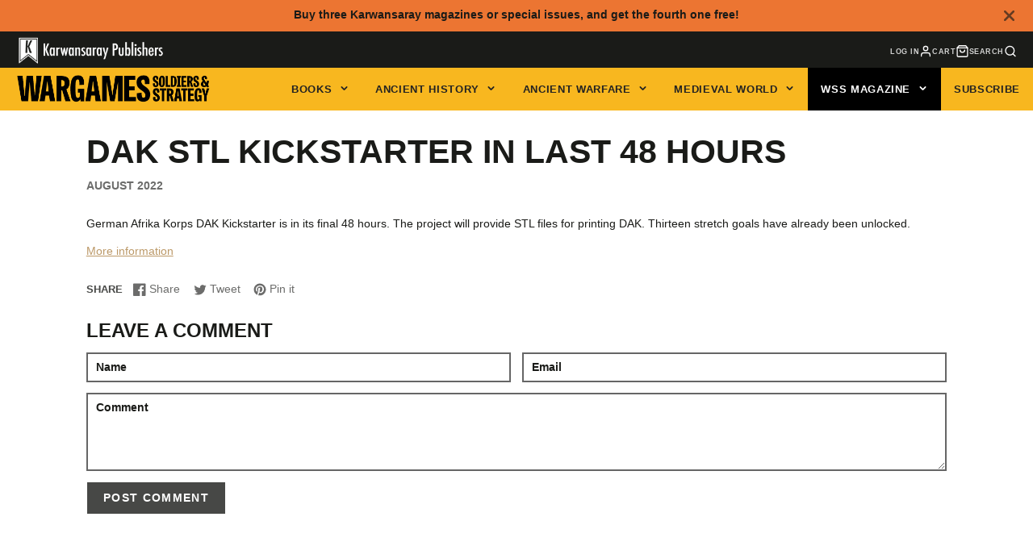

--- FILE ---
content_type: text/javascript
request_url: https://eu1-config.doofinder.com/2.x/d0f55fea-3b9b-4132-8a99-3f1585bda57c.js
body_size: 2665
content:
(function (l, a, y, e, r, s, _) {
  l['DoofinderAppsObject'] = r; l[r] = l[r] || function () { (l[r].q = l[r].q || []).push(arguments) };
  s = a.createElement(y); s.async = 1; s.src = e; _ = a.getElementsByTagName(y)[0]; _.parentNode.insertBefore(s, _)
})(window, document, 'script', 'https://cdn.doofinder.com/apps/loader/2.x/loader.min.js', 'doofinderApp');

doofinderApp("config", "store", "d0f55fea-3b9b-4132-8a99-3f1585bda57c")
doofinderApp("config", "zone", "eu1")

doofinderApp("config", "settings",
[{"vsn":"1.0","apps":[{"name":"layer","type":"search","options":{"trigger":"#MainHeader > div > div.\\#main-header-inner-container > div > modal-trigger:nth-child(4) > a","zone":"eu1","url_hash":true},"overrides":{"autoload":{"mobile":null,"desktop":null},"layout":"Fullscreen","custom_css":{"mobile":[""],"desktop":[".dfd-availability {\n  margin-top: 5px;\n  color: green !important;\n}\n\n.\\#modal-popup[opened] .\\#modal-popup-overlay {\n    display: none;\n}\n\n.dfd-fullscreen .dfd-header {\n  background: black !important;\n}\n.dfd-title-sm {\n  color: white !important;\n}\n.dfd-fullscreen .dfd-suggestions .dfd-suggestion-button {\n  border-color: white !important;\n  margin-bottom: 5px;\n  background-color: white !important;\n}\n.dfd-suggestion-button span {\n  color: black !important;\n}\n.dfd-is-action {\n  background-color: white !important;\n}\n\n.dfd-slider-tooltip {\n    border-radius: 3px;\n    padding: 5px;\n}\n\n.dfd-slider-handle {\n    border: 1px solid #2d2d2d;\n    border-radius: 0;\n    background: #2d2d2d;\n    cursor: pointer;\n}\n\n.dfd-slider-horizontal {\n    height: 2px;\n}\n\n.dfd-slider-target {\n    border-radius: 0;\n    border: 0;\n    background: #DBDEE6;\n}\n\n.dfd-slider-horizontal .dfd-slider-handle {\n    width: 16px;\n    height: 16px;\n    top: -8px;\n}\n\n.dfd-slider-marker-horizontal.dfd-slider-marker {\n    display: none;\n}\n\n.dfd-slider-horizontal:not([data-autohide-tooltips]) .dfd-slider-origin>.dfd-slider-tooltip {\n    right: 2% !important;\n    bottom: 15px;\n}\n\n.dfd-slider-horizontal:not([data-autohide-tooltips]) .dfd-slider-origin .dfd-slider-handle-lower+.dfd-slider-tooltip {\n    right: -3% !important;\n}\n\n.dfd-slider-pips {\n    color: #2D2D2D;\n    font-weight: 400;\n}\n\n.dfd-facet-title::after {\n    background-image: url(\"data:image/svg+xml,%3Csvg width='20' height='20' viewBox='0 0 20 20' fill='none' xmlns='http://www.w3.org/2000/svg'%3E%3Crect x='16' y='9' width='1' height='12' transform='rotate(90 16 9)' fill='%232D2D2D'/%3E%3C/svg%3E\");\n}\n\n.dfd-facet-collapsed .dfd-facet-title::after {\n    background-image: url(\"data:image/svg+xml,%3Csvg width='20' height='20' viewBox='0 0 20 20' fill='none' xmlns='http://www.w3.org/2000/svg'%3E%3Crect x='16' y='9' width='1' height='12' transform='rotate(90 16 9)' fill='%232D2D2D'/%3E%3Crect x='10.75' y='15.75' width='1' height='12' transform='rotate(-180 10.75 15.75)' fill='%232D2D2D'/%3E%3C/svg%3E%0A\");\n}\n\n.dfd-facet {\n    border-bottom: 1px solid #DBDEE6;\n    padding-bottom: 10px;\n}\n\n.dfd-facet+.dfd-facet {\n    margin-top: 10px;\n}\n\n.dfd-btn-term-filter> :not(:last-child) {\n    color: #2d2d2d;\n    font-weight: 500;\n}\n\n.dfd-btn-term-filter::before {\n    border-radius: 2px;\n    outline: 1px solid #DBDEE5;\n    ;\n}\n\n.dfd-facet .dfd-view-more-button {\n    font-size: 14px;\n    color: #2d2d2d;\n    font-weight: 500;\n    text-transform: capitalize;\n    margin-left: 8px;\n    margin-top: 10px;\n    justify-content: start;\n}\n\n.dfd-btn-term-filter> :last-child {\n    margin: 0;\n    color: #374454;\n}\n\n.dfd-btn-term-filter> :last-child::before {\n    content: \"(\";\n}\n\n.dfd-btn-term-filter> :last-child::after {\n    content: \")\";\n}\n\n.dfd-facet .dfd-btn-term-filter {\n    justify-content: start;\n}\n\n.dfd-facet:not(.dfd-facet-collapsed) .dfd-facet-title {\n    border-bottom: 1px solid #DBDEE6;\n    padding-bottom: 10px;\n}\n\n.dfd-fullscreen .dfd-suggestions .dfd-title-sm {\n    color: #2d2d2d;\n    font-size: 12px;\n    font-weight: 400;\n    display: block;\n    width: 100%;\n}\n\n.dfd-suggestions .dfd-suggestion-button {\n    border-radius: 2px;\n    border-color: #fafafa;\n    background-color: #fafafa;\n    padding: 5px 8px;\n}\n\n.dfd-suggestions .dfd-suggestion-button button {\n    color: #2d2d2d;\n    border: 1px solid transparent;\n    padding-left: 0;\n}\n\n.dfd-suggestions .dfd-suggestion-button button.dfd-is-action {\n    order: -1;\n}\n\n.dfd-suggestions button.dfd-delete-link-button {\n    border: 1px solid transparent;\n}\n\n.dfd-suggestions button.dfd-delete-link-button:hover {\n    color: #eb6e79;\n    text-decoration: none;\n}\n\n.dfd-fullscreen .dfd-layer .dfd-initial-content {\n    flex-wrap: wrap;\n    flex-direction: row;\n}\n\n.dfd-fullscreen .dfd-layer .dfd-initial-content .dfd-recommended-products .dfd-carousel .dfd-carousel-arrow {\n    width: 48px;\n}\n\n.dfd-fullscreen .dfd-layer .dfd-initial-content .dfd-recommended-products .dfd-carousel .dfd-carousel-arrow svg {\n    background-color: #f9f9f9;\n    border-radius: 50%;\n    border: 1px solid #e9e9e9;\n}\n\n.dfd-fullscreen .dfd-layer .dfd-initial-content .dfd-recommended-products .dfd-carousel .dfd-carousel-arrow:hover svg {\n    background-color: #DBDEE5;\n}\n\n.dfd-fullscreen .dfd-initial-content .dfd-popular-searches {\n    flex: 0 0 auto;\n    width: 100%;\n    margin-bottom: 25px;\n}\n\n.dfd-fullscreen .dfd-initial-content .dfd-popular-searches .dfd-title-lg {\n    font-size: 12px;\n    font-weight: 400;\n}\n\n.dfd-initial-content .dfd-suggestion-link {\n    min-height: auto;\n    display: inline-block;\n}\n\n.dfd-initial-content .dfd-suggestion-link>button:first-child {\n    flex-grow: 0;\n    width: auto;\n    height: auto;\n    border-radius: 2px;\n    background-color: #fafafa;\n    padding: 5px 12px;\n}\n\n.dfd-fullscreen .dfd-initial-content .dfd-popular-searches:not([hidden])+.dfd-recommended-products {\n    margin-left: 0;\n}\n\n.dfd-fullscreen .dfd-recommended-products .dfd-title-lg {\n    margin-left: 0;\n    font-size: 12px;\n    font-weight: 400;\n}\n\n.dfd-carousel-content .dfd-card {\n    border-color: transparent;\n}\n\n.dfd-carousel-content .dfd-card:hover,\n.dfd-carousel-content .dfd-card:focus-visible {\n    border-color: #DBDEE6;\n    box-shadow: none;\n}\n\n.dfd-card-content>.dfd-card-flex {\n    display: none;\n}\n\n.dfd-card-content>.dfd-card-row {\n    margin-top: 0;\n}\n\n.dfd-results-grid .dfd-card {\n    border-color: transparent;\n}\n\n.dfd-results-grid .dfd-card:hover,\n.dfd-results-grid .dfd-card:focus-visible {\n    border-color: #DBDEE6;\n    box-shadow: none;\n}\n\n.dfd-fullscreen button[data-dfd-role=\"back-to-top\"] {\n    border-radius: 2px;\n}\n\n.dfd-back-to-top-button svg {\n    display: none;\n}\n\n.dfd-fullscreen button[data-dfd-role=\"back-to-top\"]::before {\n    content: \"\";\n    background-image: url(\"data:image/svg+xml,%3Csvg width='16' height='16' viewBox='0 0 16 16' fill='none' xmlns='http://www.w3.org/2000/svg'%3E%3Cpath d='M1.99988 9.34289L7.65674 3.68604L13.3136 9.34289' stroke='white'/%3E%3C/svg%3E\");\n    width: 16px;\n    height: 16px;\n    display: block;\n    position: absolute;\n    top: 0;\n    bottom: 0;\n    right: 0;\n    left: 0;\n    margin: auto;\n}\n\n.dfd-layer .dfd-searchbox-input {\n    padding-left: 4px;\n}\n\n.dfd-fullscreen .dfd-meta {\n    color: #374454;\n}\n\n.dfd-fullscreen .dfd-meta strong {\n    font-weight: 500;\n}\n\n.dfd-searchbox .dfd-searchbox-slot .dfd-icon-xl svg {\n    display: none;\n}\n\n.dfd-searchbox .dfd-searchbox-slot .dfd-icon-xl:before {\n    content: \"\";\n    background-image: url(\"data:image/svg+xml,%3Csvg width='32' height='32' viewBox='0 0 32 32' fill='none' xmlns='http://www.w3.org/2000/svg'%3E%3Ccircle cx='14.3998' cy='15.9999' r='9.1' stroke='%232D2D2D'/%3E%3Cpath d='M22.3999 22.3999L25.5999 25.5999' stroke='%232D2D2D' stroke-linecap='square'/%3E%3C/svg%3E\");\n    display: block;\n    width: 32px;\n    height: 32px;\n    background-repeat: no-repeat;\n    background-size: 100% 100%;\n    position: absolute;\n}\n\n.dfd-header .dfd-close-button:before {\n    transform: unset;\n    background-color: unset;\n    background-image: url(\"data:image/svg+xml,%3Csvg width='20' height='20' viewBox='0 0 20 20' fill='none' xmlns='http://www.w3.org/2000/svg'%3E%3Cpath d='M6 6L14 14M6 14L14 6' stroke='%23637284' stroke-width='2' stroke-linecap='square'/%3E%3C/svg%3E\");\n    width: 20px;\n    height: 20px;\n    position: absolute;\n    top: 0;\n    bottom: 0;\n    right: 0;\n    left: 0;\n    margin: auto;\n    transform: scale(1.7);\n}\n\n.dfd-header .dfd-close-button:after {\n    transform: unset;\n    background-color: unset;\n}\n\n.dfd-layer .dfd-popular-searches .dfd-suggestion-link+.dfd-suggestion-link {\n    margin-top: 0;\n}\n\n.dfd-searchbox-main .dfd-searchbox-autocomplete {\n    font-size: 14px;\n}\n\n.dfd-searchbox-main .dfd-searchbox-input:focus::placeholder {\n    font-size: 0;\n}\n\n.\\#predictive-search-input { {\n  display: none !important; \n}\n\n"]},"custom_properties":{"mobile":["--df-accent-primary: #498CCF;\n--df-accent-primary-hover: #357FC9;\n--df-accent-primary-active: #3073B5;\n--df-card-flag-out-of-stock-background: #498CCF;\n--df-card-flag-out-of-stock-color: #ffffff;"],"desktop":["--df-accent-primary: #498CCF;\n--df-accent-primary-hover: #357FC9;\n--df-accent-primary-active: #3073B5;\n--df-card-flag-out-of-stock-background: #498CCF;\n--df-card-flag-out-of-stock-color: #ffffff;"]},"search_query_retention":true}},{"name":"recommendations_widgets","overrides":{"custom_css":null},"widgets":[{"options":{"insertion_method":"insert_after","insertion_point":"#shopify-section-template--21403047199049__main > div.\\#section.\\@color-scheme\\:default > div"},"overrides":{"hashids":["a3a132bf0b57b06787e14aba309c74cc"]},"widget_id":"c0cdfeb4-9300-4f72-a3c1-c86389ed9981","page_type_id":null,"widget_name":"Product"},{"options":{"insertion_method":"insert_after","insertion_point":"#shopify-section-template--21403044905289__1637156418dc83c366 > div"},"overrides":{"hashids":["a3a132bf0b57b06787e14aba309c74cc"]},"widget_id":"e05339f3-1ac3-40e2-9c03-26d41204da12","page_type_id":null,"widget_name":"TEST - HOME"}]}],"settings":{"defaults":{"currency":"EUR","language":"en","hashid":"a3a132bf0b57b06787e14aba309c74cc"},"account_code":"0cc7ca34ad27ac89c4203a4febdfe9","search_engines":{"en":{"EUR":"a3a132bf0b57b06787e14aba309c74cc"}},"checkout_css_selector":null,"checkout_summary_urls":[],"checkout_confirmation_urls":[{"value":"/thank_you","match_type":"regex"},{"value":"/checkout/cn/","match_type":"regex"},{"value":"/thank-you","match_type":"regex"},{"value":"\\*/thank_you","match_type":"regex"},{"value":"/checkouts/*/thank_you","match_type":"regex"},{"value":"/checkout/cn","match_type":"regex"}],"sales_api_integration":null,"require_cookies_consent":false,"page_type_mappings":[{"id":5968,"type":"home","match_conditions":[]},{"id":56503,"type":"product_pages","match_conditions":[]},{"id":107038,"type":"category_pages","match_conditions":[]},{"id":157573,"type":"shopping_cart","match_conditions":[]}],"register_visits":true,"register_checkouts":true,"ga4_integration":true,"integrations_list":[],"platform_integration_type":"shopify"}}])

--- FILE ---
content_type: text/javascript
request_url: https://www.karwansaraypublishers.com/cdn/shop/t/53/assets/animation-section-reveal.js?v=2299234154753397301715933631
body_size: -682
content:
const rootMargin=window.matchMedia("(max-width: 992px)").matches?"-100px 0px":"-200px 0px",sections=document.querySelectorAll(".shopify-section");sections.forEach(s=>{const e=new IntersectionObserver((e,o)=>{e[0].isIntersecting&&(s.classList.add("shopify-section--reveal"),o.unobserve(s))},{rootMargin:rootMargin,root:null,threshold:0});e.observe(s)});